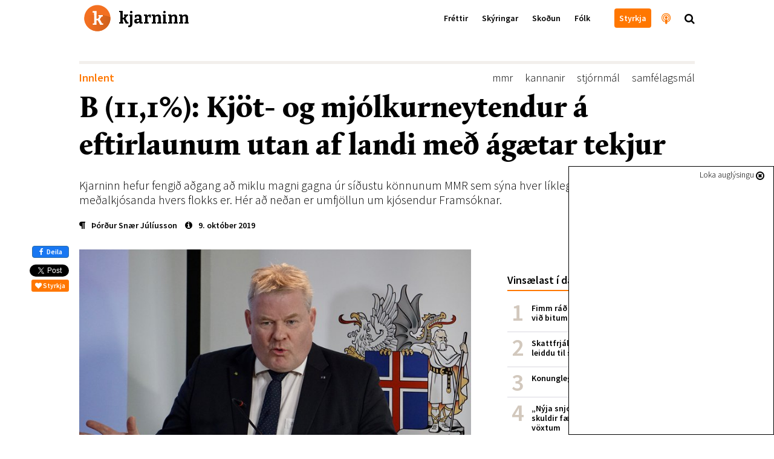

--- FILE ---
content_type: text/html; charset=utf-8
request_url: https://kjarninn.is/frettir/2019-10-05-b-111-kjot-og-mjolkurneytendur-eftirlaunum-utan-af-landi-med-agaetar-tekjur/
body_size: 20913
content:

<!DOCTYPE html>
<html lang="is" >
<head>
    <!-- user: | tag:  | pk: 22875 | revision: 2019-10-05T14:12:10.602734+00:00-->
    <script type="text/javascript">var _sf_startpt=(new Date()).getTime()</script>
    <title>B (11,1%): Kjöt- og mjólkurneytendur á eftirlaunum utan af landi með ágætar tekjur</title>

    <link rel="icon" type="image/png" href="//kjarninn.overcastcdn.com/img/favicon.ico">
    <link rel="canonical" href="https://kjarninn.is/frettir/2019-10-05-b-111-kjot-og-mjolkurneytendur-eftirlaunum-utan-af-landi-med-agaetar-tekjur/">

    <meta name="viewport" content="width=device-width, initial-scale=1, maximum-scale=1, user-scalable=0"/>
    <meta charset="utf-8">
    <meta http-equiv="X-UA-Compatible" content="IE=edge" />
    <meta property="og:site_name" content="Kjarninn">
    <meta property="og:locale" content="is_IS">
    <meta property="fb:app_id" content="187720824897481">
    
	<!-- Article meta -->
    <meta property="article:published_time" content="2019-10-09T11:30:03.039904+00:00">
    <meta property="article:modified_time" content="2019-10-05T14:12:10.602734+00:00">
    <meta property="article:section" content="Innlent">
		<meta property="article:publisher" content="https://www.facebook.com/kjarninn">

	<!-- Twitter -->
		<meta name="twitter:card" content="summary_large_image">
    <meta name="twitter:site" content="@kjarninn">
    <meta name="twitter:url" content="https://kjarninn.is/frettir/2019-10-05-b-111-kjot-og-mjolkurneytendur-eftirlaunum-utan-af-landi-med-agaetar-tekjur/">
    <meta name="twitter:title" content="B (11,1%): Kjöt- og mjólkurneytendur á eftirlaunum utan af landi með ágætar tekjur">
    <meta name="twitter:text:description" content="Kjarninn hefur fengið aðgang að miklu magni gagna úr síðustu könnunum MMR sem sýna hver líklegasta áferð meðalkjósanda hvers flokks er. Hér að neðan er umfjöllun um kjósendur Framsóknar.">
    
	    
	    <meta name="twitter:image" content="https://kjarninn.overcastcdn.com/images/DSC04192.2e16d0ba.fill-600x314-c100.jpg">
			<meta name="twitter:image:alt" content="B (11,1%): Kjöt- og mjólkurneytendur á eftirlaunum utan af landi með ágætar tekjur">
    
	<!-- Open Graph -->
		<meta property="og:url" content="https://kjarninn.is/frettir/2019-10-05-b-111-kjot-og-mjolkurneytendur-eftirlaunum-utan-af-landi-med-agaetar-tekjur/">
    <meta property="og:title" content="B (11,1%): Kjöt- og mjólkurneytendur á eftirlaunum utan af landi með ágætar tekjur">
    <meta property="og:type" content="article">
		<meta property="og:description" content="Kjarninn hefur fengið aðgang að miklu magni gagna úr síðustu könnunum MMR sem sýna hver líklegasta áferð meðalkjósanda hvers flokks er. Hér að neðan er umfjöllun um kjósendur Framsóknar.">
    
    	
    	<meta property="og:image" content="https://kjarninn.overcastcdn.com/images/DSC04192.width-900.jpg">
    



    

    <link href='https://fonts.googleapis.com/css?family=Bitter:700' rel='stylesheet' type='text/css'>
    <link href='https://fonts.googleapis.com/css?family=Source+Sans+Pro:700,600,600italic,300,300italic' rel='stylesheet' type='text/css'>
    <link href="//cdn-images.mailchimp.com/embedcode/classic-081711.css" rel="stylesheet" type="text/css">
    <link rel="stylesheet" type="text/css" href="//kjarninn.overcastcdn.com/slick/slick.css"/>
    <link rel="stylesheet" type="text/css" href="//kjarninn.overcastcdn.com/slick/slick-theme.css"/>
    <link rel="stylesheet" href="//kjarninn.overcastcdn.com/css/bootstrap.min.css">
    <link rel="stylesheet" href="//kjarninn.overcastcdn.com/css/font-awesome.min.css">
    <link rel="stylesheet" href="//kjarninn.overcastcdn.com/css/jquery.mmenu.all.css">
    <link rel="stylesheet" type="text/css" href="//kjarninn.overcastcdn.com/js/dist/bundle.css?v=2.16">
    <link rel="stylesheet" type="text/css" href="//kjarninn.overcastcdn.com/css/adslider.css?v=1.0">

    
<style>
	
</style>


    <script>window.csrf_token="I6RACl0HNdjEUGakWuUVGZq4fKuijfXgMW3Pwcwwl7VqXF15ZDt335FowEDxPTH1"</script>

    <!-- Vertu með hnappur -->
    <script>
    (function(i,s,o,g,r,a,m){i['SalesCloudObject']=r;i[r]=i[r]||function(){
              (i[r].q=i[r].q||[]).push(arguments)},i[r].l=1*new Date();a=s.createElement(o),
          m=s.getElementsByTagName(o)[0];a.src=g;m.parentNode.insertBefore(a,m)
    })(window,document,'script','https://cdn.salescloud.is/js/salescloud.min.js','salescloud');
    </script>
    <!-- Vertu með hnappur endar -->

    <!-- Facebook Pixel Code -->
      <script>
      !function(f,b,e,v,n,t,s){if(f.fbq)return;n=f.fbq=function(){n.callMethod?
      n.callMethod.apply(n,arguments):n.queue.push(arguments)};if(!f._fbq)f._fbq=n;
      n.push=n;n.loaded=!0;n.version='2.0';n.queue=[];t=b.createElement(e);t.async=!0;
      t.src=v;s=b.getElementsByTagName(e)[0];s.parentNode.insertBefore(t,s)}(window,
      document,'script','https://connect.facebook.net/en_US/fbevents.js');
      fbq('init', '239566406466592'); // Insert your pixel ID here.
      fbq('track', 'PageView');
      </script>
      <noscript><img height="1" width="1" style="display:none"
      src="https://www.facebook.com/tr?id=239566406466592&ev=PageView&noscript=1"
      /></noscript>
      <!-- DO NOT MODIFY -->
    <!-- End Facebook Pixel Code -->

    <script>
        (function(i,s,o,g,r,a,m){i['GoogleAnalyticsObject']=r;i[r]=i[r]||function(){
        (i[r].q=i[r].q||[]).push(arguments)},i[r].l=1*new Date();a=s.createElement(o),
        m=s.getElementsByTagName(o)[0];a.async=1;a.src=g;m.parentNode.insertBefore(a,m)
        })(window,document,'script','//www.google-analytics.com/analytics.js','ga');
        ga('create', 'UA-68611392-1', 'auto');
        ga('send', 'pageview');
    </script>
    
    <script src="https://cdnjs.cloudflare.com/ajax/libs/moment.js/2.18.1/moment.js"></script>
  	<script src="https://cdnjs.cloudflare.com/ajax/libs/moment.js/2.18.1/locale/is.js"></script>
  	<script src="https://cdnjs.cloudflare.com/ajax/libs/Chart.js/2.7.0/Chart.bundle.min.js"></script>
  	<script src="https://cdnjs.cloudflare.com/ajax/libs/Chart.js/2.7.0/Chart.min.js"></script>
  	<script src="https://cdnjs.cloudflare.com/ajax/libs/chartjs-plugin-annotation/0.5.5/chartjs-plugin-annotation.js"></script>

    <!-- headjs hefst -->
    <!-- Google tag (gtag.js) -->
<script async src="https://www.googletagmanager.com/gtag/js?id=G-D0RE739YDB"></script>
<script>
  window.dataLayer = window.dataLayer || [];
  function gtag(){dataLayer.push(arguments);}
  gtag('js', new Date());

  gtag('config', 'G-D0RE739YDB');
</script>


<!-- Chartbeat -->
<script type="text/javascript">
var _sf_async_config = { uid: 59729, domain: 'stundin.is', useCanonical: true };
(function() {
    function loadChartbeat() {
        window._sf_endpt = (new Date()).getTime();
        var e = document.createElement('script');
        e.setAttribute('language', 'javascript');
        e.setAttribute('type', 'text/javascript');
        e.setAttribute('src', '//static.chartbeat.com/js/chartbeat.js');
        document.body.appendChild(e);
    };
    var oldonload = window.onload;
    window.onload = (typeof window.onload != 'function') ?
        loadChartbeat : function() {
            oldonload();
            loadChartbeat();
        };
})();
</script>
    <!-- headjs endar -->

    
    <script>
      var oc_adzone_queue = [];
      function processZone(banner_object_id){
        oc_adzone_queue.push(banner_object_id);
      }
    </script>
    <script src='//static.airserve.net/kjarninn/websites/kjarninn/webscript.js'></script>
    <script data-overcast='queue' src='//heartbeat.airserve.net/js/airserve/v10/airserve.js?autorenderzone=1'></script>

</head>


<body class="article-page ad-above">
<div id="vefmaelingar">

<div id="fb-root"></div>
<script async defer crossorigin="anonymous" src="https://connect.facebook.net/en_US/sdk.js#xfbml=1&version=v10.0&appId=187720824897481&autoLogAppEvents=1" nonce="D7EiTZDy"></script>
<script>
  window.fbAsyncInit = function() {
    FB.init({
      appId      : '187720824897481',
      xfbml      : true,
      version    : 'v10.0'
    });
    FB.AppEvents.logPageView();
  };
</script>

</div>






<header>
  <nav class="global-navbar navbar-fixed-top headroom--top with-ad">
    <!-- ADSPOT - START -->
    <div class="section hidden-print visible-xs above-header">
      <!-- ad spot: skyn-above-header -->
<div class="container-fluid pl0 pr0 skyn-above-header" style="max-height:300px;">
  
  <!-- Kjarninn Above Header AA (000000000008e1c3) -->
<div data-zone="oc-adzone-834">
<script>processZone("oc-adzone-834")</script>
</div>
  
</div>
<!-- /ad-spot: skyn-above-header -->

    </div>
    <!-- ADSPOT - END -->
    <div class="container">
      <a href="/" onclick="ga('send','event','haus','click','heim')">
        <div class="klogo" style="background-image:url(//kjarninn.overcastcdn.com/img/logo.svg)"><span>kjarninn</span></div>
      </a>
      <div class="menubar hidden-xs">
        
        
        <ul class="menu">
          
          
            
            <a href="/frettir/" onclick="ga('send','event','haus','click','haus_Fréttir')"><li>Fréttir</li></a>
            
          
            
            <a href="/skyring/" onclick="ga('send','event','haus','click','haus_Skýringar')"><li>Skýringar</li></a>
            
          
            
            <a href="/skodun/" onclick="ga('send','event','haus','click','haus_Skoðun')"><li>Skoðun</li></a>
            
          
            
            <a href="/folk/" onclick="ga('send','event','haus','click','haus_Fólk')"><li>Fólk</li></a>
            
          
          
          
            
            <a href="" onclick="ga('send','event','haus','click','haus_')"><li></li></a>
            
          
          
            <a href="/sidur/vertu-med/" onclick="ga('send','event','haus','click','haus_styrkja_takki')"><li class="header-button"><span>Styrkja</span></li></a>
            <a href="/hladvarp" onclick="ga('send','event','haus','click','haus_hladvarp')"><li class="invert large hook"><i class="fa fa-podcast" aria-hidden="true"></i><span class="hook-text">Hlaðvarp Kjarnans</span></li></a>
            <span onclick="ga('send','event','haus','click','staekkunargler')"><li class="large search"><i class="fa fa-search"></i></li></span>
        </ul>
        
      </div>
      <div id="hamburger-menu" class="mobile-menu closed text-center visible-xs-block">
        <i class="fa fa-bars"></i>
      </div>
    </div>
  </nav>
  
    <div class="content-nav hidden-xs">
      <div class="container">
        
        <div class="title pull-left"><a href="/frettir/" onclick="ga('send','event','haus','click','parent Fréttir')"><span style="color:#ff7700;">Fréttir</span></a><span class="divider">|</span>B (11,1%): Kjöt- og mjólkurneytendur á eftirlaunum utan af landi með ágætar tekjur</div>
        
        
        <div class="next pull-right">
          <a href="/frettir/2019-10-05-p-118-ungt-folk-med-lagar-tekjur-litla-menntun-en-faer-ser-kokteilsosu-med-pizzu/" onclick="ga('send','event','haus','click','next_item')">
            <div class="hook">Næst<span class="next-title">P (11,8%): Ungt fólk með lágar tekjur, litla menntun en fær sér kokteilsós…<span>|</span></span></div>
          </a>
        </div>
        
        
      </div>
    </div>
  
</header>



<main role="main" class="">
  
  

<div id="skyn-overlay-O1" class="ad-container overlay">
<!-- adspot: skyn-overlay-O1 -->
  <div class="ad-item ad1x1">
    <div class="skyn-o1-overlay ad-skyn ad-wrapper">
      
      <!-- Kjarninn Overlay (00000000000653ad) -->
<div id="adn-00000000000653ad" style="display: none"></div>
      
    </div>
  </div>
<!-- /adspot: skyn-o1-overlay -->
</div>

  





<div class="section adspot-margin hidden-print hidden-xs">
  

<div class="ad-container mt20 mb20">
<!-- ad spot: grein-toppur -->
  <div class="ad-item ad1018x360">
    <div class="grein-toppur ad-skyn ad-wrapper">
      
      <div data-zone="oc-adzone-823">
<script>processZone("oc-adzone-823")</script>
</div>
      
    </div>
  </div>
<!-- /ad-spot: grein-toppur -->
</div>

</div>

<div class="adspot-margin hidden-print">
	

<div class="ad-container mt20 mb20">
<!-- ad spot: 1360x180 -->
  <div class="ad-item ad1360x180" style="max-width:1360px; min-width: auto;">
    <div class="1360x180 ad-skyn ad-wrapper">
      
      <div data-zone="oc-adzone-859"><script>processZone("oc-adzone-859")</script></div>
      
    </div>
  </div>
<!-- /ad-spot: 1360x180 -->
</div>

</div>

<article class="shortread" itemscope itemtype="https://schema.org/NewsArticle">
	
	<meta itemprop="mainEntityOfPage" content="https://kjarninn.is/frettir/2019-10-05-b-111-kjot-og-mjolkurneytendur-eftirlaunum-utan-af-landi-med-agaetar-tekjur/">
	<div itemprop="publisher" itemscope itemtype="https://schema.org/Organization">
		<meta itemprop="name" content="Kjarninn">
		<div itemprop="logo" itemscope itemtype="https://schema.org/ImageObject">
			<meta itemprop="url" content="http://kjarninn.overcastcdn.com/img/kjarninn_logo_metadata_300x95.png">
			<meta itemprop="width" content="300">
			<meta itemprop="width" content="95">
		</div>
		<link itemprop="sameAs" content="https://kjarninn.is">
	</div>
	<meta itemprop="wordCount" content="498">
	<meta itemprop="copyrightHolder" content="Kjarninn miðlar ehf.">
	<meta itemprop="inLanguage" content="is_IS">
	
	<meta itemprop="thumbnailUrl" content="//kjarninn.overcastcdn.com/images/DSC04192.2e16d0ba.fill-150x150-c100.jpg">

	<div class="container">
		<div class="row">
			<div class="col-lg-12 col-lg-offset-0 col-md-12">

				<!-- Fyrirsögn hefst -->
				<div class="heading mb10">
					<div class="header">
						
<div class="article-label article">
  <a href="/category/innlent" style="color:#ff7700;" onclick="ga('send','event','article','catlabel-click','Innlent')">
    Innlent
  </a>
</div>

						
							<span class="tags pull-right" itemprop="keywords"><a href="/tags/?tag=mmr" onclick="ga('send','event','article','click','tag - mmr')">mmr</a><a href="/tags/?tag=kannanir" onclick="ga('send','event','article','click','tag - kannanir')">kannanir</a><a href="/tags/?tag=stjórnmál" onclick="ga('send','event','article','click','tag - stjórnmál')">stjórnmál</a><a href="/tags/?tag=samfélagsmál" onclick="ga('send','event','article','click','tag - samfélagsmál')">samfélagsmál</a></span>
						
					</div>
					<h1 class="article-title number-font-feature" itemprop="headline">B (11,1%): Kjöt- og mjólkurneytendur á eftirlaunum utan af landi með ágætar tekjur</h1>
					
						<h2 class="article-subtitle" itemprop="description">Kjarninn hefur fengið aðgang að miklu magni gagna úr síðustu könnunum MMR sem sýna hver líklegasta áferð meðalkjósanda hvers flokks er. Hér að neðan er umfjöllun um kjósendur Framsóknar.</h2>
					
					
						<div class="info ">
							<div class="vertical-center">
								<span class="author">


	<a href="/author/thordur-snaer-juliusson" onclick="ga('send','event','article','click','author - Þórður Snær Júlíusson')"><i class="fa fa-paragraph" aria-hidden="true"></i><span class="author" itemprop="author">Þórður Snær Júlíusson</span></a>

</span>
								<time class="filetime" pubdate="pubdate" itemprop="datePublished" datetime="2019-10-09T11:30:03.039904+00:00"><a href="#info-bottom" onclick="ga('send','event','article','click','info-bottom')"><i class="fa fa-info-circle" aria-hidden="true"></i>9. október 2019</a></time>
							</div>
						</div>
					
				</div>
				<!-- Fyrirsögn lýkur -->

			</div>
			<div class="col-lg-12 col-lg-offset-0 col-md-12">

				<!-- Hliðardálkur á article-page hefst -->
				<div class="sidebar hidden-sm hidden-xs hidden-print">
					

	<!-- ad spot: skyn-a1 -->
<div id="skyn-a1" class="ad-container ">
  <div class="ad-item ad310x400">
    <div class="skyn-a1 ad-skyn ad-wrapper">
      
      <div data-zone="oc-adzone-824">
<script>processZone("oc-adzone-824")</script>
</div>
      
    </div>
  </div>
</div>
<!-- /ad-spot: skyn-a1 -->


    <div class="listi small mt40 mb40">
        <h2 class="list-head">Vinsælast í dag</h2>
        

<ol class="p0 mest-lesid">
    
    
    <li class="innlent mest-lesid">
    <!-- score:  -->
        <a href="/frettir/fimm-rad-til-ad-verjast-lusmyi-og-fimm-rad-vid-bitum/" onclick="ga('send','event','vinsaelast','click','listi_')">

            <div class="title">Fimm ráð til að verjast lúsmýi og fimm ráð við bitum</div>

        </a>
    </li>
    
    <li class="innlent mest-lesid">
    <!-- score:  -->
        <a href="/frettir/skattfrjalsar-uttektir-lifeyris-i-portugal-leiddu-til-skodunar-raduneytis/" onclick="ga('send','event','vinsaelast','click','listi_')">

            <div class="title">Skattfrjálsar úttektir lífeyris í Portúgal leiddu til skoðunar ráðuneytis</div>

        </a>
    </li>
    
    <li class="innlent mest-lesid">
    <!-- score:  -->
        <a href="/skyring/konungleg-langtimafyla/" onclick="ga('send','event','vinsaelast','click','listi_')">

            <div class="title">Konungleg langtímafýla</div>

        </a>
    </li>
    
    <li class="innlent mest-lesid">
    <!-- score:  -->
        <a href="/frettir/nyja-snjohengjan-hundrud-milljarda-skuldir-faerast-senn-af-sogulega-lagum-voxtum/" onclick="ga('send','event','vinsaelast','click','listi_')">

            <div class="title">„Nýja snjóhengjan“: Hundruð milljarða skuldir færast senn af sögulega lágum vöxtum</div>

        </a>
    </li>
    
    <li class="innlent mest-lesid">
    <!-- score:  -->
        <a href="/frettir/efast-um-gildi-aldurstakmarks-og-thungra-refsinga-vid-olvun-a-rafskutum/" onclick="ga('send','event','vinsaelast','click','listi_')">

            <div class="title">Efast um gildi aldurstakmarks og þungra refsinga við ölvun á rafskútum</div>

        </a>
    </li>
    
    <li class="innlent mest-lesid">
    <!-- score:  -->
        <a href="/frettir/hagnadur-sjavarutvegs-threfaldadist-milli-ara-en-afkoma-taeknifyrirtaekja-breyttist-litid/" onclick="ga('send','event','vinsaelast','click','listi_')">

            <div class="title">Hagnaður sjávarútvegs þrefaldaðist milli ára en afkoma tæknifyrirtækja breyttist lítið</div>

        </a>
    </li>
    
    <li class="innlent mest-lesid">
    <!-- score:  -->
        <a href="/skyring/svandis-bodar-frumvarp-um-tengda-adila-i-sjavarutvegi-a-naesta-ari/" onclick="ga('send','event','vinsaelast','click','listi_')">

            <div class="title">Svandís boðar frumvarp um tengda aðila í sjávarútvegi á næsta ári</div>

        </a>
    </li>
    
</ol>


    </div>

    <!-- ad spot: skyn-a2 -->
<div id="skyn-a2" class="ad-container ">
  <div class="ad-item ad310x400">
    <div class="skyn-a2 ad-skyn ad-wrapper">
      
      <div data-zone="oc-adzone-825">
<script>processZone("oc-adzone-825")</script>
</div>
      
    </div>
  </div>
</div>
<!-- /ad-spot: skyn-a2 -->

		<div class="mb40"></div>

    
        
        
        <div class="top-article ad-anchor-h2 mt40 mb40">
          <h2 class="list-head">Þessu tengt…</h2>
					
		          


  <a class="block-a"  onclick="ga('send','event','sidebar','spjald-click','tengt_linkur')" href="/skodun/er-islenska-velferdarkerfid-ekki-lengur-gridarstadur-theirra-sem-minnst-hafa/">
      
      <div id="id34902" class="item" style="">
          
            
          
          <div class="md-vertical-center">
          <span class="image pistill img-circle" style="background-image:url('//kjarninn.overcastcdn.com/images/Screenshot_2022-01-20_at_15.40..2e16d0ba.fill-90x90-c100.png');"></span>
          <div class="vertical-center sm-pistill">
              <h1 class="fyrirsogn pistill"><span class="hof-inline"  style="color:#8ea604" >Þorbjörn Guðmundsson</span>Er íslenska velferðarkerfið ekki lengur griðarstaður þeirra sem minnst hafa?</h1>
          </div>
          </div>
      </div>
      
  </a>


		      
		          


    <a class="block-a"  onclick="ga('send','event','sidebar','spjald-click','tengt_linkur')" href="/frettir/utvarp-saga-telur-fjolmidlastyrki-skapa-tortryggni-og-bjoda-upp-a-fraendhygli/" >
      
        <div id="id34897" class="item" style="">
            
            <span class="image" style="background-image:url('//kjarninn.overcastcdn.com/images/Screen_Shot_2020-01-29_at_15.2.2e16d0ba.fill-140x110-c50.png');"></span>
            <h1 class="fyrirsogn article vertical-center">Útvarp Saga telur fjölmiðlastyrki skapa tortryggni og bjóða upp á frændhygli</h1>
            
        </div>
      
    </a>


		      
		          


    <a class="block-a"  onclick="ga('send','event','sidebar','spjald-click','tengt_linkur')" href="/frettir/fanabann-og-refsiadgerdir-i-palestinu-i-kjolfar-nidurstodu-sameinudu-thjodanna/" >
      
        <div id="id34894" class="item" style="">
            
            <span class="image" style="background-image:url('//kjarninn.overcastcdn.com/images/DSC08154_mvgt.2e16d0ba.fill-140x110-c50.jpg');"></span>
            <h1 class="fyrirsogn article vertical-center">Fánabann og refsiaðgerðir í Palestínu í kjölfar niðurstöðu Sameinuðu þjóðanna</h1>
            
        </div>
      
    </a>


		      
        </div>
        
    

    <!-- ad spot: skyn-a3 -->
<div id="skyn-a3" class="ad-container ">
  <div class="ad-item ad310x400">
    <div class="skyn-a3 ad-skyn ad-wrapper">
      
      <div data-zone="oc-adzone-826">
<script>processZone("oc-adzone-826")</script>
</div>
      
    </div>
  </div>
</div>
<!-- /ad-spot: skyn-a3 -->

		<div class="mb40"></div>

    
      
      
  		<div class="top-article mt40 mb40">
      	<a href="/frettir" onclick="ga('send','event','article','click','sidebar_parent')">
					<h2 class="list-head">Nýjast í fréttir<i class="fa fa-chevron-right"></i></h2>
				</a>
				
					


    <a class="block-a"  onclick="ga('send','event','sidebar','spjald-click','parent_linkur')" href="/frettir/berjast-fyrir-thorpi-a-barmi-hengiflugs/" >
      
        <div id="id34898" class="item" style="">
            
            <span class="image" style="background-image:url('//kjarninn.overcastcdn.com/images/Lutzerath-loggumynd_af_fb_Alex.2e16d0ba.fill-140x110-c50.jpg');"></span>
            <h1 class="fyrirsogn article vertical-center">Berjast fyrir þorpi á barmi hengiflugs</h1>
            
        </div>
      
    </a>


				
					


    <a class="block-a"  onclick="ga('send','event','sidebar','spjald-click','parent_linkur')" href="/frettir/utvarp-saga-telur-fjolmidlastyrki-skapa-tortryggni-og-bjoda-upp-a-fraendhygli/" >
      
        <div id="id34897" class="item" style="">
            
            <span class="image" style="background-image:url('//kjarninn.overcastcdn.com/images/Screen_Shot_2020-01-29_at_15.2.2e16d0ba.fill-140x110-c50.png');"></span>
            <h1 class="fyrirsogn article vertical-center">Útvarp Saga telur fjölmiðlastyrki skapa tortryggni og bjóða upp á frændhygli</h1>
            
        </div>
      
    </a>


				
					


    <a class="block-a"  onclick="ga('send','event','sidebar','spjald-click','parent_linkur')" href="/frettir/vidraedum-slitid-og-efling-undirbyr-verkfallsadgerdir/" >
      
        <div id="id34896" class="item" style="">
            
            <span class="image" style="background-image:url('//kjarninn.overcastcdn.com/images/DSC04308.2e16d0ba.fill-140x110-c50.jpg');"></span>
            <h1 class="fyrirsogn article vertical-center">Viðræðum slitið og Efling undirbýr verkfallsaðgerðir</h1>
            
        </div>
      
    </a>


				
      </div>
      
    

    <!-- ad spot: skyn-a4 -->
<div id="skyn-a4" class="ad-container ">
  <div class="ad-item ad310x400">
    <div class="skyn-a4 ad-skyn ad-wrapper">
      
      <div data-zone="oc-adzone-827">
<script>processZone("oc-adzone-827")</script>
</div>
      
    </div>
  </div>
</div>
<!-- /ad-spot: skyn-a4 -->

		<div class="mb40"></div>

				</div>
				<!-- Hliðardálki lýkur -->

				<div class="content">
					<div class="hlidar-social">
						<div class="fb-like" data-href="/frettir/2019-10-05-b-111-kjot-og-mjolkurneytendur-eftirlaunum-utan-af-landi-med-agaetar-tekjur/" data-layout="box_count" data-action="like" data-colorscheme="light" data-size="small" data-show-faces="false"></div>
						<a href="https://www.facebook.com/sharer/sharer.php?u=https://kjarninn.is/frettir/2019-10-05-b-111-kjot-og-mjolkurneytendur-eftirlaunum-utan-af-landi-med-agaetar-tekjur/" role="button" class="btn btn-primary btn-md facebook-share" onclick="ga('send','event','mobile-share','social-click','facebook')" class="mobile-deiling " data-analytics-social="facebook" sl-processed="1"><i class="fa fa-facebook" aria-hidden="true"></i> Deila</a>
						<a href="https://twitter.com/share" onclick="ga('send','event','article','social-click','twitter-hlidar')" class="twitter-share-button" data-show-count="false" data-via="kjarninn">Tísta</a><script async src="//platform.twitter.com/widgets.js" charset="utf-8"></script>
						<button type="button" onclick="ga('send','event','vertu-med','social-click','styrkja-hlidar')" class="salescloud-action btn btn-xs btn-kjarninn mt5 mr0" data-loading-text="Augnablik..." data-action-method="jsonp" data-action-endpoint="api/public/1.0/atc" data-action-triggers="click" data-action-components='{"quantity":1,"product_id":"915bc5d5-ba4f-44ea-98a0-1b217c70ef3c","channel":"c1aa7930-0248-4884-af7a-d91fd28b36a5","language":"is","buy_now": 1, "click": {"commit": 1}}' data-action-on-processed='[{"type": "initWidget", "target": "#Checkout-Article"}]'><i class="fa fa-heart"></i> Styrkja</button>
					</div>

					

<!-- Mynd og höfundamerking hefst -->

	
		
			
		
		<figure class="article-head" itemprop="associatedMedia image" itemscope itemtype="http://schema.org/ImageObject">
			<meta itemprop="representativeOfPage" content="true">
			<meta itemprop="url" content="//kjarninn.overcastcdn.com/images/DSC04192.width-720.jpg">
			<meta itemprop="height" content="528">
			<meta itemprop="width" content="720">
			<div class="header-image default">
				<img src='//kjarninn.overcastcdn.com/images/DSC04192.width-720.jpg' itemprop="contentUrl" alt="Sigurður Ingi Jóhannsson" />
				<div class="caption-container">
					
					
						<span class="main-credit">
							<i class="fa fa-camera-retro"></i> <span itemprop="author" content="Bára Huld Beck">Bára Huld Beck</span>
						</span>
					
				</div>
			</div>
		</figure>
		

<div id="skyn-aa1" class="ad-container adnote-wrapper visible-xs">
<!-- adspot: skyn-aa1 -->
  <div class="adnote">Auglýsing</div>
  <div class="ad-item ad300x250">
    <div class="skyn-aa1 ad-skyn ad-wrapper">
      
      <!-- Kjarninn L1 (000000000008e1ad) -->
<div data-zone="oc-adzone-836">
<script>processZone("oc-adzone-836")</script>
</div>

<!-- Kjarninn AA1 (00000000000490c9) -->
<div data-zone="oc-adzone-835">
<script>processZone("oc-adzone-835")</script>
</div>
      
    </div>
  </div>
<!-- /adspot: skyn-aa1 -->
</div>

		<div class="milli-social text-center mt20">
			<button type="button" onclick="ga('send','event','vertu-med','social-click','styrkja-milli')" class="salescloud-action btn btn-xs btn-kjarninn" data-loading-text="Augnablik..." data-action-method="jsonp" data-action-endpoint="api/public/1.0/atc" data-action-triggers="click" data-action-components='{"quantity":1,"product_id":"915bc5d5-ba4f-44ea-98a0-1b217c70ef3c","channel":"c1aa7930-0248-4884-af7a-d91fd28b36a5","language":"is","buy_now": 1, "click": {"commit": 1}}' data-action-on-processed='[{"type": "initWidget", "target": "#Checkout-Article"}]'><i class="fa fa-heart"></i> Styrkja</button>
			<div class="fb-like" data-href="/frettir/2019-10-05-b-111-kjot-og-mjolkurneytendur-eftirlaunum-utan-af-landi-med-agaetar-tekjur/" data-layout="button_count" data-action="like" data-size="small" data-show-faces="false" data-share="false"></div>
			<a href="https://www.facebook.com/sharer/sharer.php?u=https://kjarninn.is/frettir/2019-10-05-b-111-kjot-og-mjolkurneytendur-eftirlaunum-utan-af-landi-med-agaetar-tekjur/" role="button" class="btn btn-primary btn-md facebook-share" onclick="ga('send','event','mobile-share','social-click','facebook')" class="mobile-deiling " data-analytics-social="facebook" sl-processed="1"><i class="fa fa-facebook" aria-hidden="true"></i> Deila</a>
			<a href="https://twitter.com/share" class="twitter-share-button" data-show-count="false" data-via="kjarninn" onclick="ga('send','event','article','social-click','twitter-milli')">Tweet</a><script async src="//platform.twitter.com/widgets.js" charset="utf-8"></script>
		</div>
	

<!-- Mynd og höfundamerkingu lýkur -->


					<!-- Meginmál hefst -->
					<div class="article-body " itemprop="articleBody">
						
						
<html><body><div class="rich-text"><p>Fram&shy;sókn&shy;ar&shy;flokk&shy;ur&shy;inn er eini rík&shy;is&shy;stjórn&shy;ar&shy;flokk&shy;ur&shy;inn sem virð&shy;ist hagn&shy;ast á því að vera í rík&shy;is&shy;stjórn, miðað við kann&shy;anir MMR. Þ.e. fylgi hans síð&shy;ustu tvo mán&shy;uði, 11,1 pró&shy;sent, er meira en það sem flokk&shy;ur&shy;inn fékk í síð&shy;ustu kosn&shy;ing&shy;um. </p><p>Í ljósi þess að um rúm&shy;lega 100 ára gamlan flokk, með nokkuð íhalds&shy;samar áherslur í mörgum mál&shy;um, er að ræða á það kannski ekki að sæta tíð&shy;indum að mestan stuðn&shy;ings við hann er að finna hjá kjós&shy;endum sem eru 68 ára og eldri. Innan þess hóps segj&shy;ast 15,7 pró&shy;sent kjós&shy;enda vera Fram&shy;sókn&shy;ar&shy;menn. Minnstur er stuðn&shy;ing&shy;ur&shy;inn hjá kjós&shy;endum undir þrí&shy;tugu, þar sem ein&shy;ungis 8,4 pró&shy;sent segj&shy;ast ætla að kjósa Fram&shy;sókn.</p><p>Enn minna kemur á óvart að stuðn&shy;ing við Flokk&shy;inn er fyrst og síð&shy;ast að finna á völdum svæðum á lands&shy;byggð&shy;inni. Þannig mælist Fram&shy;sókn stærsti flokkur lands&shy;ins á Aust&shy;ur&shy;landi með 23,2 pró&shy;sent fylgi og sá næst stærsti á Vest&shy;ur&shy;landi og á Vest&shy;fjörðum með 21,5 pró&shy;sent. Á höf&shy;uð&shy;borg&shy;ar&shy;svæð&shy;inu er hann hins vegar minnstur allra þeirra flokka sem mæl&shy;ast með mann inni á þingi og með ein&shy;ungis 8,3 pró&shy;sent fylg&shy;i. </p>

<div class="ad-container adnote-wrapper adspot-article-wrapper hidden-xs">
	<!-- ad spot: grein-midjufleki-1 -->
	<div class="adnote">Auglýsing</div>
	<div clasS="ad-item ad648">
	  <div class="grein-midjufleki-1 ad-skyn ad-wrapper">
		
		<div data-zone="oc-adzone-886"><script>processZone("oc-adzone-886")</script></div>
		
		</div>
	</div>
	<!-- /ad-spot: grein-midjufleki-1 -->
</div>


<div id="skyn-aa2" class="ad-container adnote-wrapper visible-xs">
<!-- adspot: skyn-aa2 -->
  <div class="adnote">Auglýsing</div>
  <div class="ad-item ad300x250">
    <div class="skyn-aa2 ad-skyn ad-wrapper">
      
      <!-- Kjarninn L2 (000000000008e1ae) -->
<div data-zone="oc-adzone-837">
<script>processZone("oc-adzone-837")</script>
</div>

<!-- Kjarninn AA2 (000000000004ee0a) -->
<div data-zone="oc-adzone-838">
<script>processZone("oc-adzone-838")</script>
</div>
      
    </div>
  </div>
<!-- /adspot: skyn-aa2 -->
</div>
<p>Menntun virð&shy;ist ekki vera breyta sem skiptir máli þegar fólk ákveður að kjósa Fram&shy;sókn en það gera tekjur hins veg&shy;ar. Lang&shy;flestir kjós&shy;endur flokks&shy;ins eru milli&shy;tekju- eða hátekju&shy;fólk. Í tekju&shy;lægsta hópi lands&shy;manna, þeim sem er með heim&shy;il&shy;is&shy;tekjur undir 400 þús&shy;und krónum á mán&shy;uði, mælist fylgi Fram&shy;sókn&shy;ar&shy;flokks&shy;ins 5,4 pró&shy;sent, eða rétt yfir fylgi Sós&shy;í&shy;alista&shy;flokks Íslands. Alls mæl&shy;ast sjö flokkar með meira fylgi í þeim flokki en Fram&shy;sókn, þ.e. allir hinir flokk&shy;arnir sem eiga í dag full&shy;trúa á Alþingi.</p><p>Það verður seint sagt að Fram&shy;sókn&shy;ar&shy;fólk standi ekki undir staðalí&shy;mynd&shy;inni sem oft&shy;ast er dregin upp af því. Í könn&shy;unum MMR á þessu ári hefur komið í ljós að Fram&shy;sókn&shy;ar&shy;fólk er lang&shy;lík&shy;leg&shy;ast til að borða rautt kjöt (73 pró&shy;sent þeirra gerir það) og deilir topp&shy;sæt&shy;inu í mjólk&shy;ur&shy;vöru&shy;neyslu með klofn&shy;ings&shy;flokknum Mið&shy;flokkn&shy;um. Þá er það sá hópur kjós&shy;enda sem er mest á móti inn&shy;flutn&shy;ingi á fersku kjöti til lands&shy;ins. Þar er því haldið mik&shy;illi tryggð við íslenska land&shy;bún&shy;að&shy;ar&shy;fram&shy;leiðslu. </p><p></p><p>Það er hins vegar ólík&shy;egra en flestir kjós&shy;end&shy;ur, þó ekki all&shy;ir, til að hafa ekki miklar áhyggjur af hlýnun jarðar og hefur einna minnstar áhyggjur af stöðu heil&shy;brigð&shy;is&shy;þjón&shy;ustu. Þá eru kjós&shy;endur Fram&shy;sóknar ólík&shy;leg&shy;astir allra til að vera á Face&shy;book.</p><p><i>Grein&shy;ingin er hluti af stærri umfjöllun þar sem kjós&shy;endur allra flokka sem eiga full&shy;trúa á Alþingi eru teknir fyr&shy;ir. Hún byggir á ítar&shy;legum gögnum frá MMR úr könn&shy;unum sem fyr&shy;ir&shy;tækið hefur fram&shy;kvæmt á fylgi flokka í ágúst og sept&shy;em&shy;ber 2019 auk fjölda ann&shy;arra sér&shy;tækra kann&shy;ana um ýmis álita&shy;mál sem MMR hefur fram&shy;kvæmt á þessu ári. Hægt er að lesa <a href="https://kjarninn.is/skyring/2019-10-03-aferd-kjosenda-islenskra-stjornmalaflokka/" target="_blank" rel="noopener nofollower">heild&shy;ar&shy;um&shy;fjöll&shy;un&shy;ina hér</a>.</i></p><p><br></br></p></div></body></html></p>
						
					</div>
					<!-- Meginmáli lýkur -->


					

					

					

					

  
    <!-- Contribution Callout hefst -->
    <div class="contribution-callout mt20 mb20" id="articleContributionCallout" data-views-per-week="1000">
      <h3>Við þurfum á þínu framlagi að halda</h3>
      <div class="rich-text"><h4 data-block-key="mha70">Þú getur tekið beinan þátt í að halda úti öflugum fjölmiðli.</h4><h4 data-block-key="12fbe">Við sem vinnum á ritstjórn Kjarnans viljum hvetja þig til að vera með okkur í liði og leggja okkar góða fjölmiðli til mánaðarlegt framlag svo við getum haldið áfram að vinna fyrir lesendur, fyrir fólkið í landinu.</h4><h4 data-block-key="cqh03">Kjarninn varð níu ára í sumar. Þegar hann hóf að taka við frjálsum framlögum þá varð slagorðið „Frjáls fjölmiðill fyrir andvirði kaffibolla“ til og lesendur voru hvattir til að leggja fram í það minnsta upphæð eins kaffibolla á mánuði.</h4><h4 data-block-key="ap1b8">Mikið vatn hefur runnið til sjávar á þeim níu árum sem Kjarninn hefur lifað. Í huga okkar á Kjarnanum hefur þörfin fyrir fjölmiðla sem veita raunverulegt aðhald og taka hlutverk sitt alvarlega aukist til muna.</h4><h4 data-block-key="2nr0a">Við trúum því að Kjarninn skipti máli fyrir samfélagið.</h4><h4 data-block-key="33en1">Við trúum því að sjálfstæð og vönduð blaðamennska skipti máli.</h4><h4 data-block-key="8otrv">Ef þú trúir því sama þá endilega hugsaðu hvort Kjarninn er ekki allavega nokkurra kaffibolla virði á mánuði.</h4><h4 data-block-key="3mgg5">Vertu með okkur í liði. Þitt framlag skiptir máli.</h4><p data-block-key="decbg"></p><img alt="Ritstjórn Kjarnans: Sunna Ósk Logadóttir, Þórður Snær Júlíusson, Erla María Markúsdóttir, Arnar Þór Ingólfsson, Eyrún Magnúsdóttir og Grétar Þór Sigurðsson." class="richtext-image full-width" height="139" src="//kjarninn.overcastcdn.com/images/Screenshot_2022-09-22_at_14.33.43.width-800.png" width="800"><p data-block-key="6aap5"></p><p data-block-key="au3av"></p><p data-block-key="3jhgv"><br/></p></div>
      <a href="/sidur/vertu-med/" class="button" onclick="ga('send','event','haus','click','callout_styrkja_takki')">Já takk, ég vil styrkja Kjarnann!</a>
    </div>
    <!-- Contribution Callout lýkur -->
  


					<!-- Article-Footer hefst -->
<div class="article-footer mt20" id="info-bottom">
  <div class="info mb10">
    <span class="pull-right">Orðafjöldi: 498</span>
    <meta itemprop="dateModified" datetime="2019-10-05T14:12:10.602734+00:00">
    
    <i class="fa fa-clock-o" aria-hidden="true"></i> <span>Færslan birtist fyrst: <i>9. október 2019, kl. 11:30</i></span>
  </div>
  
  
<div class="social-undir text-center mb10">
	<div class="fb-save" onclick="ga('send','event','article','social-click','fb-undir-save')" data-uri="/frettir/2019-10-05-b-111-kjot-og-mjolkurneytendur-eftirlaunum-utan-af-landi-med-agaetar-tekjur/" data-size="small"></div>
</div>
<div class="social-undir text-center">
	<button type="button" onclick="ga('send','event','vertu-med','social-click','styrkja-undir')" class="salescloud-action btn btn-xs btn-kjarninn" data-loading-text="Augnablik..." data-action-method="jsonp" data-action-endpoint="api/public/1.0/atc" data-action-triggers="click" data-action-components='{"quantity":1,"product_id":"915bc5d5-ba4f-44ea-98a0-1b217c70ef3c","channel":"c1aa7930-0248-4884-af7a-d91fd28b36a5","language":"is","buy_now": 1, "click": {"commit": 1}}' data-action-on-processed='[{"type": "initWidget", "target": "#Checkout-Article"}]'><i class="fa fa-heart"></i> Styrkja</button>
	<div class="fb-like" style="vertical-align: top;" data-href="/frettir/2019-10-05-b-111-kjot-og-mjolkurneytendur-eftirlaunum-utan-af-landi-med-agaetar-tekjur/" data-layout="button_count" data-action="like" data-show-faces="true"></div>
	<a href="https://www.facebook.com/sharer/sharer.php?u=https://kjarninn.is/frettir/2019-10-05-b-111-kjot-og-mjolkurneytendur-eftirlaunum-utan-af-landi-med-agaetar-tekjur/" role="button" class="btn btn-primary btn-md facebook-share" onclick="ga('send','event','mobile-share','social-click','facebook')" class="mobile-deiling " data-analytics-social="facebook" sl-processed="1"><i class="fa fa-facebook" aria-hidden="true"></i> Deila</a>
	<a href="https://twitter.com/share" class="twitter-share-button" data-show-count="false" data-via="kjarninn" onclick="ga('send','event','article','social-click','twitter-undir')">Tweet</a><script async src="//platform.twitter.com/widgets.js" charset="utf-8"></script>
</div>
</div>
<!-- Article-Footer lýkur -->


					

<div class="ad-container adnote-wrapper adspot-article-wrapper hidden-xs">
	<!-- ad spot: grein-midjufleki-2 -->
	<div class="adnote">Auglýsing</div>
	<div clasS="ad-item ad648">
	  <div class="grein-midjufleki-2 ad-skyn ad-wrapper">
		
		<div data-zone="oc-adzone-887"><script>processZone("oc-adzone-887")</script></div>
		
		</div>
	</div>
	<!-- /ad-spot: grein-midjufleki-2 -->
</div>

					
		        
<!-- adspot AA without ad wrapper-->

<div id="skyn-aa3" class="mt20 mb20 visible-xs">
<!-- adspot: skyn-aa3 -->
  <div class="ad-item ad300x250">
    <div class="skyn-aa3 ad-skyn ad-wrapper">
      
      <!-- Kjarninn L3 (000000000008e1af) -->
<div data-zone="oc-adzone-839">
<script>processZone("oc-adzone-839")</script>
</div>

<!-- Kjarninn AA3 (000000000004ee0c) -->
<div data-zone="oc-adzone-840">
<script>processZone("oc-adzone-840")</script>
</div>
      
    </div>
  </div>
<!-- /adspot: skyn-aa3 -->
</div>

		      
		      

					<!-- Meira úr Kjarnanum hlekkir -->
					<div class="seperator hidden-print" id="hide_next_item"><a href="/nyjast/" onclick="ga('send','event','article','click','meira_nyjast')"><h1 class="list-head">Kjarninn<i class="fa fa-chevron-right"></i></h1></a></div>
					<div class="article-list-boxes hidden-print mb30">
						
						<div class="more">
              






  <a class="block-a" href="/skodun/er-islenska-velferdarkerfid-ekki-lengur-gridarstadur-theirra-sem-minnst-hafa/" onclick="ga('send','event','article_boxlist','click','boxlist_adsent')">
      <div class="boxlist pb15 mt15 mb15 ">
          <div class="article-image">
              
              
              <img class="img-circle" alt="Þorbjörn Guðmundsson" src='//kjarninn.overcastcdn.com/images/Screenshot_2022-01-20_at_15.4.2e16d0ba.fill-100x100-c100.png'>
              
          </div>
          <div class="article-text">
              <div class="article-author"  style="color:#8ea604" >
                
                Þorbjörn Guðmundsson
                
              </div>
              <div class="article-title">Er íslenska velferðarkerfið ekki lengur griðarstaður þeirra sem minnst hafa?</div>
              <div class="datestamp">
                  <span class="root">Kjarninn</span>
                  <i class="fa fa-info-circle"></i>
                  11. janúar 2023
              </div>
          </div>
      </div>
  </a>





    <a href="/skodun/takk-fyrir-og-sjaumst-a-nyjum-midli-a-fostudag/" onclick="ga('send','event','article_boxlist','click','boxlist')">
        <div class="boxlist pb15 mt15 mb15 ">
            
            <div class="article-image"><img src="//kjarninn.overcastcdn.com/images/DSC02141.2e16d0ba.fill-100x100-c100.jpg" alt=""></div>
            <div class="article-text">
                <div class="article-title">Takk fyrir og sjáumst á nýjum miðli á föstudag</div>
                <div class="article-subtitle">Bréf frá ritstjóra Kjarnans vegna sameiningar við Stundina og þess að nýr framsækinn fréttamiðill verður til í lok viku.</div>
                <div class="datestamp">
                    <span class="root">Kjarninn</span>
                    <i class="fa fa-info-circle"></i>
                    11. janúar 2023
                </div>
            </div>
        </div>
    </a>





  <a class="block-a" href="/skodun/vatn-a-myllu-kolska/" onclick="ga('send','event','article_boxlist','click','boxlist_adsent')">
      <div class="boxlist pb15 mt15 mb15 ">
          <div class="article-image">
              
              
              <img class="img-circle" alt="Sverrir Albertsson" src='//kjarninn.overcastcdn.com/images/Sverrir_Albertsson.b8c39e26.fill-100x100-c100.jpg'>
              
          </div>
          <div class="article-text">
              <div class="article-author"  style="color:#8ea604" >
                
                Sverrir Albertsson
                
              </div>
              <div class="article-title">Vatn á myllu kölska</div>
              <div class="datestamp">
                  <span class="root">Kjarninn</span>
                  <i class="fa fa-info-circle"></i>
                  11. janúar 2023
              </div>
          </div>
      </div>
  </a>



  <div class="boxlist">
    
      
        
          <!-- ad spot: skyn-g2 -->
<div class="adspot-article-wrapper mb40 mt40 hidden-xs">
  <div class="ad-item skyn-g2 adspot  center-block">
    
    <div data-zone="oc-adzone-887"><script>processZone("oc-adzone-887")</script></div>
    
  </div>
</div>
<!-- /ad-spot: skyn-g2 -->

        
        
      

      
        
          
<!-- adspot AA without ad wrapper-->

<div id="skyn-aa4" class="mt20 mb20 visible-xs">
<!-- adspot: skyn-aa4 -->
  <div class="ad-item ad300x250">
    <div class="skyn-aa4 ad-skyn ad-wrapper">
      
      <!-- Kjarninn L4 (000000000008e1b0) -->
<div data-zone="oc-adzone-841">
<script>processZone("oc-adzone-841")</script>
</div>

<!-- Kjarninn AA4 (000000000004ee0d) -->
<div data-zone="oc-adzone-842">
<script>processZone("oc-adzone-842")</script>
</div>
      
    </div>
  </div>
<!-- /adspot: skyn-aa4 -->
</div>

        
        
      

    
  </div>





    <a href="/frettir/berjast-fyrir-thorpi-a-barmi-hengiflugs/" onclick="ga('send','event','article_boxlist','click','boxlist')">
        <div class="boxlist pb15 mt15 mb15 ">
            
            <div class="article-image"><img src="//kjarninn.overcastcdn.com/images/Lutzerath-loggumynd_af_fb_Ale.2e16d0ba.fill-100x100-c100.jpg" alt="Lögreglumenn standa vörð um gröfurnar í námunni."></div>
            <div class="article-text">
                <div class="article-title">Berjast fyrir þorpi á barmi hengiflugs</div>
                <div class="article-subtitle">Lítið þorp í Rínarlöndum Þýskalands er allt komið í eigu kolarisa. Fyrirtækið ætlar sér að mylja niður húsin og stækka kolanámu sína sem þegar þekur um 80 ferkílómetra. Þetta þykir mörgum skjóta skökku við í heimi sem berst við loftslagsbreytingar.</div>
                <div class="datestamp">
                    <span class="root">Kjarninn</span>
                    <i class="fa fa-info-circle"></i>
                    10. janúar 2023
                </div>
            </div>
        </div>
    </a>





    <a href="/frettir/utvarp-saga-telur-fjolmidlastyrki-skapa-tortryggni-og-bjoda-upp-a-fraendhygli/" onclick="ga('send','event','article_boxlist','click','boxlist')">
        <div class="boxlist pb15 mt15 mb15 ">
            
            <div class="article-image"><img src="//kjarninn.overcastcdn.com/images/Screen_Shot_2020-01-29_at_15..2e16d0ba.fill-100x100-c100.png" alt="Arnþrúður Karlsdóttir, útvarpsstjóri Útvarps Sögu."></div>
            <div class="article-text">
                <div class="article-title">Útvarp Saga telur fjölmiðlastyrki skapa tortryggni og bjóða upp á frændhygli</div>
                <div class="article-subtitle">Fjögur fjölmiðlafyrirtæki hafa til þessa skilað inn umsögnum um frumvarp Lilju Alfreðsdóttur menningar- og viðskiptaráðherra, sem mun að óbreyttu framlengja núverandi styrkjakerfi til fjölmiðla.</div>
                <div class="datestamp">
                    <span class="root">Kjarninn</span>
                    <i class="fa fa-info-circle"></i>
                    10. janúar 2023
                </div>
            </div>
        </div>
    </a>





    <a href="/frettir/vidraedum-slitid-og-efling-undirbyr-verkfallsadgerdir/" onclick="ga('send','event','article_boxlist','click','boxlist')">
        <div class="boxlist pb15 mt15 mb15 ">
            
            <div class="article-image"><img src="//kjarninn.overcastcdn.com/images/DSC04308.2e16d0ba.fill-100x100-c100.jpg" alt="Sólveig Anna Jónsdóttir formaður Eflingar."></div>
            <div class="article-text">
                <div class="article-title">Viðræðum slitið og Efling undirbýr verkfallsaðgerðir</div>
                <div class="article-subtitle">Samtök atvinnulífsins hafa hafnað gagntilboði Eflingar um skammtímakjarasamning, sem kvað á um meiri launahækkanir en SA hefur samið um við aðra hópa á almennum vinnumarkaði til þessa. Efling undirbýr nú verkfallsaðgerðir.</div>
                <div class="datestamp">
                    <span class="root">Kjarninn</span>
                    <i class="fa fa-info-circle"></i>
                    10. janúar 2023
                </div>
            </div>
        </div>
    </a>



  <div class="boxlist">
    
      
        
          <!-- ad spot: skyn-g3 -->
<div class="adspot-article-wrapper mb40 mt40 hidden-xs">
  <div class="ad-item skyn-g3 adspot  center-block">
    
    <div data-zone="oc-adzone-887"><script>processZone("oc-adzone-887")</script></div>
    
  </div>
</div>
<!-- /ad-spot: skyn-g3 -->

        
        
      

      
        
          
<!-- adspot AA without ad wrapper-->

<div id="skyn-aa5" class="mt20 mb20 visible-xs">
<!-- adspot: skyn-aa5 -->
  <div class="ad-item ad300x250">
    <div class="skyn-aa5 ad-skyn ad-wrapper">
      
      <!-- Kjarninn L5 (000000000008e1b2) -->
<div data-zone="oc-adzone-843">
<script>processZone("oc-adzone-843")</script>
</div>

<!-- Kjarninn AA5 (000000000004ee0e) -->
<div data-zone="oc-adzone-844">
<script>processZone("oc-adzone-844")</script>
</div>
      
    </div>
  </div>
<!-- /adspot: skyn-aa5 -->
</div>

        
        
      

    
  </div>





    <a href="/frettir/fanabann-og-refsiadgerdir-i-palestinu-i-kjolfar-nidurstodu-sameinudu-thjodanna/" onclick="ga('send','event','article_boxlist','click','boxlist')">
        <div class="boxlist pb15 mt15 mb15 ">
            
            <div class="article-image"><img src="//kjarninn.overcastcdn.com/images/DSC08154_mvgt.2e16d0ba.fill-100x100-c100.jpg" alt="Palestínski fáninn á lofti í mótmælum í Reykjavík. Ísraelskri lögreglu hefur nú verið fyrirskipað að rífa fánann niður á almannafæri."></div>
            <div class="article-text">
                <div class="article-title">Fánabann og refsiaðgerðir í Palestínu í kjölfar niðurstöðu Sameinuðu þjóðanna</div>
                <div class="article-subtitle">Degi eftir að ný ríkisstjórn tók við völdum í Ísrael samþykkti allsherjarþing Sþ að fela Alþjóðadómstólnum í Haag að meta lögmæti hernáms Ísraelsríkis á Vesturbakkanum. Síðan þá hefur stjórnin gripið til refsiaðgerða og nú síðast fánabanns.</div>
                <div class="datestamp">
                    <span class="root">Kjarninn</span>
                    <i class="fa fa-info-circle"></i>
                    10. janúar 2023
                </div>
            </div>
        </div>
    </a>





    <a href="/skyring/vilja-sjuga-sand-af-hafsbotni-i-storum-stil-og-flytja-ut/" onclick="ga('send','event','article_boxlist','click','boxlist')">
        <div class="boxlist pb15 mt15 mb15 ">
            
            <div class="article-image"><img src="//kjarninn.overcastcdn.com/images/Landeyjahofn_vegagerdin.2e16d0ba.fill-100x100-c100.jpg" alt="Gríðarlega mikil dæling á sandi á sér stað í Landeyjahöfn á hverju ári. Markarfljótið ber hundruð þúsunda tonna af jarðefnum út í sjó og það á til að safnast upp í mynni hafnarinnar."></div>
            <div class="article-text">
                <div class="article-title">Vilja sjúga sand af hafsbotni í stórum stíl og flytja út</div>
                <div class="article-subtitle">Eftirspurn eftir íslenskum jarðefnum er gríðarleg ef marka má framkomin áform erlendra stórfyrirtækja um nýtingu þeirra. Vinsældir hafnarinnar í Þorlákshöfn eru samhliða mjög miklar.</div>
                <div class="datestamp">
                    <span class="root">Kjarninn</span>
                    <i class="fa fa-info-circle"></i>
                    10. janúar 2023
                </div>
            </div>
        </div>
    </a>






							
							
            </div>
						<a href="/nyjast" onclick="ga('send','event','article','click','meira_nyjast_undir')"><div class="more-link"><div>Fleiri færslur</div><i class="fa fa-chevron-down"></i></div></a>
					</div>
					<!-- Meira úr Kjarnanum lýkur -->

					<!-- Póstlistaskráning hefst -->
					<div class="hidden-xs">
						<div class="block-section mb30">
						  <div class="header">Morgunpósturinn<span class="hidden-xs">Ekki missa af neinu</span><span class="pull-right"><a href="/sidur/morgunposturinn/" onclick="ga('send','event','article','click','morgunpostur')">Nánar</a></span></div>
						</div>
						<div class="">
						  <div class="morgunpostur">
								<div class="subscribe">
									<form action="//kjarninn.us7.list-manage.com/subscribe/post?u=ed26520004e9d44402e78d312&amp;id=8e9645eb3a" method="POST" class="subscribe-form" id="mc-embedded-subscribe-form">
										<input type="email" class="subscribe-input" value="" name="EMAIL" id="mce-EMAIL" placeholder="tölvupóstfangið þitt">
										<button type="submit" value="Senda" name="subscribe" id="mc-embedded-subscribe" class="btn btn-default subscribe-submit js-submit-button" onclick="ga('send','event','article','postlista_skraning','morgunpostur')">Senda</button>
								    <div id="mce-responses" class="clear">
								      <div class="response" id="mce-error-response" style="display:none"></div>
								      <div class="response" id="mce-success-response" style="display:none"></div>
								    </div>    <!-- real people should not fill this in and expect good things - do not remove this or risk form bot signups -->
								    <div style="position: absolute; left: -5000px;" aria-hidden="true"><input type="text" name="b_ed26520004e9d44402e78d312_5b8317edba" tabindex="-1" value=""></div>
									</form>
								</div>
						  </div>
						</div>
					</div>
					<!-- Póstlistaskráningu lýkur -->
				</div>
			</div>

		</div>
	</div>
	<div class="container-fluid">
		<div class="row">
			<div class="col-lg-12 col-lg-offset-0 col-md-12">
				<div class="section hidden-print hidden-xs">
					

<div id="grein-s1" class="fullwidth-ad-container mt40 mb40">
<!-- adspot: grein-s1 -->
  <div class="ad-item ad1128x600">
    <div class="grein-s1 ad-skyn ad-wrapper">
      
      <div data-zone="oc-adzone-832">
<script>processZone("oc-adzone-832")</script>
</div>
      
    </div>
  </div>
<!-- /adspot: grein-s1 -->
</div>

				</div>
				<div class="section hidden-print visible-xs">
					
		        
<!-- adspot AA without ad wrapper-->

<div id="skyn-aa6" class="mt20 mb20 visible-xs">
<!-- adspot: skyn-aa6 -->
  <div class="ad-item ad300x250">
    <div class="skyn-aa6 ad-skyn ad-wrapper">
      
      <!-- Kjarninn L6 (000000000008e1b8) -->
<div data-zone="oc-adzone-845">
<script>processZone("oc-adzone-845")</script>
</div>

<!-- Kjarninn AA6 (000000000004ee0f) -->
<div data-zone="oc-adzone-846">
<script>processZone("oc-adzone-846")</script>
</div>
      
    </div>
  </div>
<!-- /adspot: skyn-aa6 -->
</div>

		      
		      
				</div>
			</div>
		</div>
	</div>
	
</article>


<div class="mobile-fixed navbar-fixed-bottom visible-xs-block hidden-print" id="mobile-sharing">
  <div class="col-xs-5 pl15 pr5">
    <a href="https://www.facebook.com/sharer/sharer.php?u=https://kjarninn.is/frettir/2019-10-05-b-111-kjot-og-mjolkurneytendur-eftirlaunum-utan-af-landi-med-agaetar-tekjur/" role="button" class="btn btn-primary btn-md" onclick="ga('send','event','mobile-share','social-click','facebook')" class="mobile-deiling " data-analytics-social="facebook" sl-processed="1"><i class="fa fa-facebook" aria-hidden="true"></i></a>
    <a href="https://twitter.com/intent/tweet?text=B (11,1%): Kjöt- og mjólkurneytendur á eftirlaunum utan af landi með ágætar tekjur&amp;url=https://kjarninn.is/frettir/2019-10-05-b-111-kjot-og-mjolkurneytendur-eftirlaunum-utan-af-landi-med-agaetar-tekjur/&amp;via=Kjarninn" role="button" class="btn btn-info btn-md" onclick="ga('send','event','mobile-share','social-click','twitter')" class="mobile-deiling" data-analytics-social="twitter" sl-processed="1"><i class="fa fa-twitter" aria-hidden="true"></i></a>
    <button type="button" onclick="ga('send','event','vertu-med','social-click','styrkja-undir')" class="salescloud-action btn btn-md btn-kjarninn" data-loading-text="..." data-action-method="jsonp" data-action-endpoint="api/public/1.0/atc" data-action-triggers="click" data-action-components='{"quantity":1,"product_id":"915bc5d5-ba4f-44ea-98a0-1b217c70ef3c","channel":"c1aa7930-0248-4884-af7a-d91fd28b36a5","language":"is","buy_now": 1, "click": {"commit": 1}}' data-action-on-processed='[{"type": "initWidget", "target": "#Checkout-Article"}]'><i class="fa fa-heart"></i></button>
  </div>
  <div class="col-xs-7 next-mobile">
    <a href="/frettir/2019-10-05-p-118-ungt-folk-med-lagar-tekjur-litla-menntun-en-faer-ser-kokteilsosu-med-pizzu/" onclick="ga('send','event','mobile-share','click','next-bottom')">
      <div class="title"><span class="hook">Næst</span>P (11,8%): Ungt fólk með lágar tekjur, litla menntun en fær sér kokteilsósu með pizzu</div>
    </a>
  </div>
</div>




<div class="container-fluid podslide tintx2 pr0 pl0 mb40 n">
	<div class="container">
		<div class="row">
			<div class="col-xs-12">
				<div class="header mb20">Meira úr sama flokki<span>Innlent</span><span class="pull-right hidden-xs"><a href="/category/innlent" onclick="ga('send','event','article_footer','click','categoryblock_link')">Allar greinar</a></span></div>
			</div>
		</div>
	</div>
	<div class="container">
		<div class="row">
			
			<div class="col-md-4 col-sm-4 col-xs-6 col-xxs-12 rule-of-thirds">
				<div class="top-article">
					


    <a class="block-a"  onclick="ga('send','event','article_footer','spjald-click','category_children')" href="/frettir/utvarp-saga-telur-fjolmidlastyrki-skapa-tortryggni-og-bjoda-upp-a-fraendhygli/" >
      
        <div id="id34897" class="item lg force-110" style="">
            
            <span class="image full" style="background-image:url('//kjarninn.overcastcdn.com/images/Screen_Shot_2020-01-29_at_15.2.2e16d0ba.fill-300x300-c80.png');"></span>
            <h1 class="fyrirsogn article full">Útvarp Saga telur fjölmiðlastyrki skapa tortryggni og bjóða upp á frændhygli</h1>
            
        </div>
      
    </a>


				</div>
			</div>
			
			<div class="col-md-4 col-sm-4 col-xs-6 col-xxs-12 rule-of-thirds">
				<div class="top-article">
					


    <a class="block-a"  onclick="ga('send','event','article_footer','spjald-click','category_children')" href="/frettir/vidraedum-slitid-og-efling-undirbyr-verkfallsadgerdir/" >
      
        <div id="id34896" class="item lg force-110" style="">
            
            <span class="image full" style="background-image:url('//kjarninn.overcastcdn.com/images/DSC04308.2e16d0ba.fill-300x300-c80.jpg');"></span>
            <h1 class="fyrirsogn article full">Viðræðum slitið og Efling undirbýr verkfallsaðgerðir</h1>
            
        </div>
      
    </a>


				</div>
			</div>
			
			<div class="col-md-4 col-sm-4 col-xs-6 col-xxs-12 rule-of-thirds">
				<div class="top-article">
					


    <a class="block-a"  onclick="ga('send','event','article_footer','spjald-click','category_children')" href="/frettir/myndu-ad-sjalfsogdu-ekki-saetta-sig-vid-verulegar-tafir-a-axarvegi/" >
      
        <div id="id34888" class="item lg force-110" style="">
            
            <span class="image full" style="background-image:url('//kjarninn.overcastcdn.com/images/Axarvegur-mynd.2e16d0ba.fill-300x300-c80.jpg');"></span>
            <h1 class="fyrirsogn article full">Myndu að „sjálfsögðu ekki“ sætta sig við verulegar tafir á Axarvegi</h1>
            
        </div>
      
    </a>


				</div>
			</div>
			
		</div>
	</div>
</div>




  <div id="second-footer">
    



<!-- Hlaðvarp - START -->
<div class="container-fluid podslide tintx3 mt40 pr0 pl0">

  
  
  <div class="container">
    <div class="row">
      <div class="col-xs-12">
        <div class="header mb20">Meira handa þér frá Kjarnanum</div>
      </div>
    </div>
  </div>
  <div class="container">
    <div class="row">
      
      <div class="col-md-3 col-sm-6 col-xs-6 col-xxs-12 top-article">
        
          
            <a class="block-a" onclick="ga('send','event','second-footer','spjald-click','Vísbending')" href="/sidur/visbending/">
              <div id="id14137" class="item lg minnst no-img " style="">
                <div class="vertical-center">
                  <h1 class="fyrirsogn article">Vísbending</h1>
                  <div class="text">Vikurit um viðskipti, efnahagsmál og nýsköpun handa þér.</div>
                </div>
              </div>
            </a>
          
        
      </div>
      
      <div class="col-md-3 col-sm-6 col-xs-6 col-xxs-12 top-article">
        
          
            <a class="block-a" onclick="ga('send','event','second-footer','spjald-click','Vertu með')" href="/sidur/vertu-med/">
              <div id="id87" class="item lg minnst no-img " style="">
                <div class="vertical-center">
                  <h1 class="fyrirsogn article">Vertu með</h1>
                  <div class="text">Styrktu sjálfstæðan íslenskan fjölmiðil með mánaðarlegu framlagi.</div>
                </div>
              </div>
            </a>
          
        
      </div>
      
      <div class="col-md-3 col-sm-6 col-xs-6 col-xxs-12 top-article">
        
          
            <a class="block-a" onclick="ga('send','event','second-footer','spjald-click','Morgunpósturinn')" href="/sidur/morgunposturinn/">
              <div id="id90" class="item lg minnst no-img " style="">
                <div class="vertical-center">
                  <h1 class="fyrirsogn article">Morgunpósturinn</h1>
                  <div class="text">Morgunpósturinn er fyrir alla sem hafa áhuga á fréttum og þjóðfélagsumræðu. Pósturinn berst alla morgna!</div>
                </div>
              </div>
            </a>
          
        
      </div>
      
      <div class="col-md-3 col-sm-6 col-xs-6 col-xxs-12 top-article">
        
          
            <a class="block-a" onclick="ga('send','event','second-footer','spjald-click','Newsletters')" href="/sidur/newsletters/">
              <div id="id8625" class="item lg minnst no-img " style="">
                <div class="vertical-center">
                  <h1 class="fyrirsogn article">Newsletters</h1>
                  <div class="text">Get the latest on Icelandic politics, business and economics in your inbox</div>
                </div>
              </div>
            </a>
          
        
      </div>
      
    </div>
  </div>
  

</div>
<!-- Hlaðvarp - END -->

  </div>
  
    <div id="sidebar-floating-ad" style="display:none;">
      <!-- ad spot: overlay -->
<div id="overlay" class="ad-container ">
  <div class="ad-item ad310x400">
    <div class="overlay ad-skyn ad-wrapper">
      
      <div data-zone="oc-adzone-1027"><script>processZone("oc-adzone-1027")</script></div>
      
    </div>
  </div>
</div>
<!-- /ad-spot: overlay -->

      <span>Loka auglýsingu <i class="fa fa-times-circle-o"></i></span>
    </div>
  
</main>


<footer class="hidden-print">
  <div class="container">
    
    <img  class="footer-image" src="//kjarninn.overcastcdn.com/img/logo_white.svg" alt="kjarninn_logo" />
    <div class="row">
    
      <div class="col-sm-3 col-xs-6 mb20">
        <h4>Kjarninn</h4>
        
          
            <div>
              
                <a href="/sidur/um-kjarnann/" onclick="ga('send','event','footer','click','internal-link')">Um Kjarnann</a>
              
            </div>
          
        
          
            <div>
              
                <a href="/greinasafn/" onclick="ga('send','event','footer','click','internal-link')">Greinasafn</a>
              
            </div>
          
        
          
            <div>
              
                <a href="/sidur/auglystu/" onclick="ga('send','event','footer','click','internal-link')">Auglýstu</a>
              
            </div>
          
        
          
            <div>
              
                <a href="/sidur/skilmalar-og-vafrakokur/" onclick="ga('send','event','footer','click','internal-link')">Skilmálar og vafrakökur</a>
              
            </div>
          
        
      </div>
      
      <div class="col-sm-3 col-xs-6 mb20">
        <h4>Samfélagsmiðlar</h4>
        
          
            <div>
              
                <a href="http://www.facebook.com/kjarninn" onclick="ga('send','event','footer','click','external-link')">Facebook</a>
              
            </div>
          
            <div>
              
                <a href="http://www.twitter.com/kjarninn" onclick="ga('send','event','footer','click','external-link')">Twitter</a>
              
            </div>
          
            <div>
              
                <a href="http://www.instagram.com/kjarninn" onclick="ga('send','event','footer','click','external-link')">Instagram</a>
              
            </div>
          
            <div>
              
                <a href="http://www.soundcloud.com/kjarninn" onclick="ga('send','event','footer','click','external-link')">Soundcloud</a>
              
            </div>
          
        
      </div>
      
      <div class="col-sm-6 col-xs-12 mb20">
        <!-- Póstlistaskráning - START -->
        <h4>Morgunpósturinn</h4>
        <div class="morgunpostur-footer">
          <div class="row">
    <div class="col-xs-12">
      <div class="morgunposturinn">
        
        
        <div class="form">
          <div class="mailchimp-input"><input type="text" class="email" placeholder="tölvupóstfangið þitt" /></div>
          <input type="button" class="mailchimp-modal-open" value="Skrá mig" disabled />
        </div>
        <div class="extra_info" style="display: none;">
          <div class="backdrop"></div>
          <div class="mailchimp-modal">
            <div class="close-modal">
              <div></div>
              <div></div>
            </div>
            <svg xmlns="http://www.w3.org/2000/svg" fill="none" width="76" height="76" viewBox="0 0 76 76">
              <path fill="#fff" d="M38 76c20.9869 0 38-17.0131 38-38S58.9869 0 38 0 0 17.0131 0 38s17.0131 38 38 38Z"/>
              <path fill="#F37021" d="M38.0018 7.5049c-16.8423 0-30.495 13.6544-30.495 30.4954 0 16.842 13.6527 30.4955 30.495 30.4955 16.8414 0 30.4947-13.6535 30.4947-30.4955 0-16.841-13.6531-30.4954-30.4947-30.4954Zm13.6381 45.8454h-7.5854l-5.0852-10.046h-2.6229v10.046h-9.3076v-3.3186h3.2784V25.214l-3.2784-.0315v-3.6096h9.3076v17.9596h2.6629l3.2078-4.9012-2.1832-.0191v-3.5194l10.5806.0335v3.4602h-2.4691l-4.2149 6.0142 5.088 9.377 2.6214-.0026v3.3752Z"/>
              <path fill="url(#a)" d="M36.3447 39.5324h2.6634l3.2082-4.9012-2.1834-.0191v-3.5194l8.742.0276c-3.3131-.465-6.9177-.7639-10.7135-.7639-.5768 0-1.1488.007-1.7165.021v9.155h-.0002Z"/>
              <path fill="url(#b)" d="M68.4946 37.9888a30.155 30.155 0 0 0-.0393-1.5436c-.5808-.2621-7.6265-3.3761-17.842-5.0457v3.187h-2.4698l-4.2145 6.0142 5.0874 9.377 2.6214-.0026v3.375h-7.5853L38.9678 43.304h-2.6236v10.0461h-9.3067v-3.3187h3.2776V30.7578c-12.5504 1.2833-21.775 5.2265-22.7702 5.6651-.027.5224-.04 1.0485-.04 1.5772 0 16.8421 13.6525 30.4954 30.4955 30.4954 16.8376 0 30.4873-13.6465 30.494-30.4834v-.0233h.0002Z"/>
              <path fill="url(#c)" d="M30.3177 30.6943c-12.3585 1.3006-21.6114 5.2254-22.7972 5.7382 1.1823-.5115 10.4551-4.3232 22.7972-5.5877v-.1505Z"/>
              <path fill="url(#d)" d="M49.267 31.1154c-3.4538-.5078-7.2299-.84-11.2056-.84-.5846 0-1.1648.0098-1.7137.0243v.1609a65.7888 65.7888 0 0 1 1.7137-.0237c3.5324 0 6.9059.2633 10.0366.6785h1.169Z"/>
              <path fill="url(#e)" d="M50.6104 31.3203v.1643c10.5318 1.7314 17.7534 5.0065 17.8505 5.0512l-.0092-.2117c-.0972-.0446-7.2711-3.2691-17.8413-5.0038Z"/>
              <defs>
                <linearGradient id="a" x1="37.8864" x2="50.3166" y1="34.9445" y2="34.9445" gradientUnits="userSpaceOnUse">
                  <stop stop-color="#F37021"/>
                  <stop offset="1" stop-color="#A1490C"/>
                </linearGradient>
                <linearGradient id="b" x1="15.0701" x2="76.0597" y1="49.6267" y2="49.6267" gradientUnits="userSpaceOnUse">
                  <stop stop-color="#F37021"/>
                  <stop offset="1" stop-color="#C85C1A"/>
                </linearGradient>
                <linearGradient id="c" x1="4.4382" x2="57.4508" y1="38.9239" y2="19.4341" gradientUnits="userSpaceOnUse">
                  <stop stop-color="#F37021"/>
                  <stop offset="1" stop-color="#8E3E03"/>
                </linearGradient>
                <linearGradient id="d" x1="6.4387" x2="59.2823" y1="44.0784" y2="24.6508" gradientUnits="userSpaceOnUse">
                  <stop stop-color="#F37021"/>
                  <stop offset="1" stop-color="#8E3E03"/>
                </linearGradient>
                <linearGradient id="e" x1="9.4615" x2="62.3466" y1="52.3376" y2="32.8946" gradientUnits="userSpaceOnUse">
                  <stop stop-color="#F37021"/>
                  <stop offset="1" stop-color="#8E3E03"/>
                </linearGradient>
              </defs>
            </svg>
            <div class="title">Morgun-pósturinn</div>
            <div class="subtitle">Hvað vekur áhuga þinn á Kjarnanum?</div>
            <div class="col-xs-6"><label><input type="checkbox" name="interests" value="Efnahagsmál" />Efnahagsmál</label></div>
            <div class="col-xs-6"><label><input type="checkbox" name="interests" value="Stjórnmál" />Stjórnmál</label></div>
            <div class="col-xs-6"><label><input type="checkbox" name="interests" value="Umhverfismál" />Umhverfismál</label></div>
            <div class="col-xs-6"><label><input type="checkbox" name="interests" value="Viðskipti" />Viðskipti</label></div>
            <div class="col-xs-6"><label><input type="checkbox" name="interests" value="Aðsent efni" />Aðsent efni</label></div>
            <div class="col-xs-6"><label><input type="checkbox" name="interests" value="Skipulagsmál" />Skipulagsmál</label></div>
            <div class="col-xs-6"><label><input type="checkbox" name="interests" value="Leiðarar" />Leiðarar</label></div>
            <div class="col-xs-6"><label><input type="checkbox" name="interests" value="Viðtöl" />Viðtöl</label></div>
            <div class="terms">Með því að skrá mig samþykki ég <a href="/sidur/skilmalar-og-vafrakokur/">skilmála Kjarnans</a></div>
            <div class="col-md-8 col-xs-12 mailchimp-input"><input type="text" class="first-name" placeholder="fornafnið þitt" /></div>
            <div class="col-md-4 col-xs-6 col-xs-offset-6"><input type="button" class="submit" value="Skrá mig" /></div>
          </div>
        </div>
      </div>
    </div>
  </div>
        </div>
        <!-- Póstlistaskráning - END -->
      </div>
    </div>
    <div class="row">
      <div class="col-xs-12 text-center mt20">
        <p>Allur réttur áskilinn &copy; Kjarninn miðlar ehf. 2015</p>
      </div>
    </div>
  </div>
</footer>

<!-- Vertu með checkout hefst -->
  <div id="Checkout-Article" data-components='{"skip_cart": 1, "popup": 1}' data-widget="220" data-language="is"></div>
<!-- Vertu með checkout endar -->


<!-- Leitargluggi hefst -->
<div class="search-overlay">
  <div class="container-fluid">
    <div class="row">
      <div class="col-xs-12">
        <div class="close"><i class="fa fa-close"></i></div>
        <label for="Leit í kjarnanum">Sláðu inn leitarorð</label>
        <input id="json-search" type="text" placeholder="Leita í kjarnanum" name="Leit í kjarnanum">
      </div>
    </div>
    <div class="row">
      <div class="col-xs-12">
        <div id="json-results" class="hidden-xs"></div>
        <div id="json-results-mobile" class="visible-xs-block"></div>
      </div>
    </div>
  </div>
</div>
<!-- Leitargluggi endar -->

<!-- Síma-nav hefst -->
<nav id="mobile-menu" class="visible-xs-block">
  
  
    <ul class="navbar-menubar">
      
        
          <li>
            
              <a href="/frettir/" onclick="ga('send','event','haus','click','mobile-haus_Fréttir')">Fréttir</a>
            
          </li>
        
          <li>
            
              <a href="/skyring/" onclick="ga('send','event','haus','click','mobile-haus_Skýringar')">Skýringar</a>
            
          </li>
        
          <li>
            
              <a href="/skodun/" onclick="ga('send','event','haus','click','mobile-haus_Skoðun')">Skoðun</a>
            
          </li>
        
          <li>
            
              <a href="/folk/" onclick="ga('send','event','haus','click','mobile-haus_Fólk')">Fólk</a>
            
          </li>
        
      
        
          <li>
            
              <a href="" onclick="ga('send','event','haus','click','mobile-haus_')"></a>
            
          </li>
        
      
          <li>
            <a href="/sidur/vertu-med/" class="button" onclick="ga('send','event','haus','click','mobile-haus_styrkja_takki')"><span>Styrkja</span></a>
          </li>
          <li>
            <a href="/hladvarp" onclick="ga('send','event','haus','click','mobile-haus_hladvarp')"><i class="fa fa-podcast" aria-hidden="true" style="color:#ff7700;"></i> Hlaðvarp</a>
          </li>
    </ul>
  
</nav>
<!-- Síma-nav endar -->


    <script type="text/javascript" charset="utf-8">
      var STATIC_URL = 'https://kjarninn.overcastcdn.com/';
    </script>

    
    <script src="//kjarninn.overcastcdn.com/js/dist/bundle.js?v=2.11" type="text/javascript" charset="utf-8"></script>
    <script src="//kjarninn.overcastcdn.com/js/headroom.js"></script>
    <script src="//kjarninn.overcastcdn.com/js/jQuery.headroom.min.js"></script>
    <script src="//kjarninn.overcastcdn.com/js/jquery.mmenu.min.all.js" type="text/javascript"></script>
    <script src="//kjarninn.overcastcdn.com/slick/slick.min.js" type="text/javascript"></script>
    <script src="//kjarninn.overcastcdn.com/js/d3.min.js" type="text/javascript" charset="utf-8"></script>
    <script src="//kjarninn.overcastcdn.com/js/moment.js" type="text/javascript" charset="utf-8"></script>
    <script src="//kjarninn.overcastcdn.com/js/kjarninn.js?v=2.16" type="text/javascript"></script>
    <script src="//kjarninn.overcastcdn.com/js/gengi.js" type="text/javascript"></script>

    <!-- Slick JS hefst -->
    <script type="text/javascript" src="//kjarninn.overcastcdn.com/js/jquery-migrate.js"></script>
    <!-- Slick JS lýkur -->

    

	
	<script type="text/javascript">
		$("#move-linkbox").appendTo("#rellinks");
	</script>
	<script type="text/javascript">
	var chartDivs = [  ];
		$("article #chart").each(function (i) {
		$(chartDivs[i]).appendTo(this);
		});
	</script>






<!-- Chartbeat vefmæling byrjar -->
    <script type="text/javascript">
         var _sf_async_config = { uid: 61772, domain: 'kjarninn.is', useCanonical: true };
         (function() {
         function loadChartbeat() {
         window._sf_endpt = (new Date()).getTime();
         var e = document.createElement('script');
         e.setAttribute('language', 'javascript');
         e.setAttribute('type', 'text/javascript');
         e.setAttribute('src','//static.chartbeat.com/js/chartbeat.js');
         document.body.appendChild(e);
         };
         var oldonload = window.onload;
         window.onload = (typeof window.onload != 'function') ?
         loadChartbeat : function() { oldonload(); loadChartbeat(); };
         })();
    </script>
<!-- Chartbeat vefmæling endar -->
<!-- Heartbeat vefmæling byrjar -->
  <script src="https://heartbeat.airserve.net/js/site/v1/pulse.js"></script>
  <script>trackSiteAction('pageview', 25, 3);</script>
<!-- Heartbeat vefmæling endar -->
</body>


</html>
